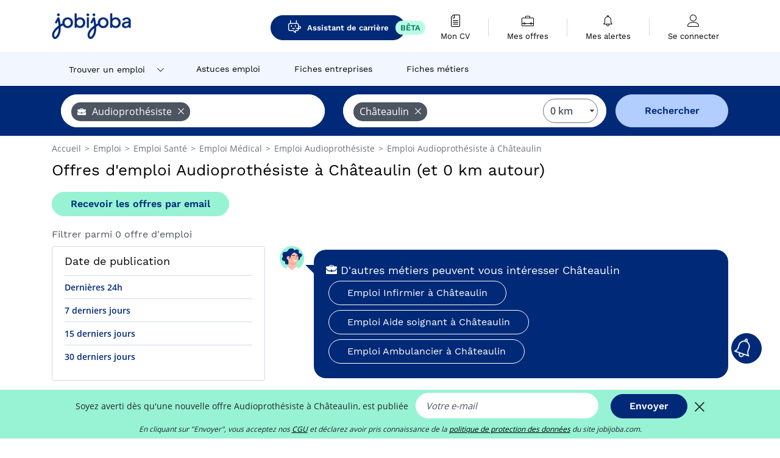

--- FILE ---
content_type: text/css
request_url: https://www.jobijoba.com/build/8298.9407c636.css
body_size: 11294
content:
.bootstrap-tagsinput .tag [data-role=remove]{cursor:pointer;margin-left:8px}.bootstrap-tagsinput .tag [data-role=remove]:after{content:"x";padding:0 2px}

/*! jQuery UI - v1.12.1 - 2019-07-28
* http://jqueryui.com
* Includes: draggable.css, core.css, resizable.css, selectable.css, sortable.css, accordion.css, autocomplete.css, menu.css, button.css, controlgroup.css, checkboxradio.css, datepicker.css, dialog.css, progressbar.css, selectmenu.css, slider.css, spinner.css, tabs.css, tooltip.css, theme.css
* To view and modify this theme, visit http://jqueryui.com/themeroller/?scope=&folderName=base&cornerRadiusShadow=8px&offsetLeftShadow=0px&offsetTopShadow=0px&thicknessShadow=5px&opacityShadow=30&bgImgOpacityShadow=0&bgTextureShadow=flat&bgColorShadow=666666&opacityOverlay=30&bgImgOpacityOverlay=0&bgTextureOverlay=flat&bgColorOverlay=aaaaaa&iconColorError=cc0000&fcError=5f3f3f&borderColorError=f1a899&bgTextureError=flat&bgColorError=fddfdf&iconColorHighlight=777620&fcHighlight=777620&borderColorHighlight=dad55e&bgTextureHighlight=flat&bgColorHighlight=fffa90&iconColorActive=ffffff&fcActive=ffffff&borderColorActive=003eff&bgTextureActive=flat&bgColorActive=007fff&iconColorHover=555555&fcHover=2b2b2b&borderColorHover=cccccc&bgTextureHover=flat&bgColorHover=ededed&iconColorDefault=777777&fcDefault=454545&borderColorDefault=c5c5c5&bgTextureDefault=flat&bgColorDefault=f6f6f6&iconColorContent=444444&fcContent=333333&borderColorContent=dddddd&bgTextureContent=flat&bgColorContent=ffffff&iconColorHeader=444444&fcHeader=333333&borderColorHeader=dddddd&bgTextureHeader=flat&bgColorHeader=e9e9e9&cornerRadius=3px&fwDefault=normal&fsDefault=1em&ffDefault=Arial%2CHelvetica%2Csans-serif
* Copyright jQuery Foundation and other contributors; Licensed MIT */.ui-draggable-handle{-ms-touch-action:none;touch-action:none}.ui-helper-hidden{display:none}.ui-helper-hidden-accessible{border:0;clip:rect(0 0 0 0);height:1px;margin:-1px;overflow:hidden;padding:0;position:absolute;width:1px}.ui-helper-reset{border:0;font-size:100%;line-height:1.3;list-style:none;margin:0;outline:0;padding:0;text-decoration:none}.ui-helper-clearfix:after,.ui-helper-clearfix:before{border-collapse:collapse;content:"";display:table}.ui-helper-clearfix:after{clear:both}.ui-helper-zfix{filter:Alpha(Opacity=0);height:100%;left:0;opacity:0;position:absolute;top:0;width:100%}.ui-front{z-index:100}.ui-state-disabled{cursor:default!important;pointer-events:none}.ui-icon{background-repeat:no-repeat;display:inline-block;margin-top:-.25em;overflow:hidden;position:relative;text-indent:-99999px;vertical-align:middle}.ui-widget-icon-block{display:block;left:50%;margin-left:-8px}.ui-widget-overlay{height:100%;left:0;position:fixed;top:0;width:100%}.ui-resizable{position:relative}.ui-resizable-handle{display:block;font-size:.1px;position:absolute;-ms-touch-action:none;touch-action:none}.ui-resizable-autohide .ui-resizable-handle,.ui-resizable-disabled .ui-resizable-handle{display:none}.ui-resizable-n{cursor:n-resize;height:7px;left:0;top:-5px;width:100%}.ui-resizable-s{bottom:-5px;cursor:s-resize;height:7px;left:0;width:100%}.ui-resizable-e{cursor:e-resize;height:100%;right:-5px;top:0;width:7px}.ui-resizable-w{cursor:w-resize;height:100%;left:-5px;top:0;width:7px}.ui-resizable-se{bottom:1px;cursor:se-resize;height:12px;right:1px;width:12px}.ui-resizable-sw{bottom:-5px;cursor:sw-resize;height:9px;left:-5px;width:9px}.ui-resizable-nw{cursor:nw-resize;height:9px;left:-5px;top:-5px;width:9px}.ui-resizable-ne{cursor:ne-resize;height:9px;right:-5px;top:-5px;width:9px}.ui-selectable{-ms-touch-action:none;touch-action:none}.ui-selectable-helper{border:1px dotted #000;position:absolute;z-index:100}.ui-sortable-handle{-ms-touch-action:none;touch-action:none}.ui-accordion .ui-accordion-header{cursor:pointer;display:block;font-size:100%;margin:2px 0 0;padding:.5em .5em .5em .7em;position:relative}.ui-accordion .ui-accordion-content{border-top:0;overflow:auto;padding:1em 2.2em}.ui-autocomplete{cursor:default;left:0;position:absolute;top:0}.ui-menu{display:block;list-style:none;margin:0;outline:0;padding:0}.ui-menu .ui-menu{position:absolute}.ui-menu .ui-menu-item{cursor:pointer;list-style-image:url([data-uri]);margin:0}.ui-menu .ui-menu-item-wrapper{padding:3px 1em 3px .4em;position:relative}.ui-menu .ui-menu-divider{border-width:1px 0 0;font-size:0;height:0;line-height:0;margin:5px 0}.ui-menu .ui-state-active,.ui-menu .ui-state-focus{margin:-1px}.ui-menu-icons{position:relative}.ui-menu-icons .ui-menu-item-wrapper{padding-left:2em}.ui-menu .ui-icon{bottom:0;left:.2em;margin:auto 0;position:absolute;top:0}.ui-menu .ui-menu-icon{left:auto;right:0}.ui-button{cursor:pointer;display:inline-block;line-height:normal;margin-right:.1em;overflow:visible;padding:.4em 1em;position:relative;text-align:center;-webkit-user-select:none;-moz-user-select:none;-ms-user-select:none;user-select:none;vertical-align:middle}.ui-button,.ui-button:active,.ui-button:hover,.ui-button:link,.ui-button:visited{text-decoration:none}.ui-button-icon-only{box-sizing:border-box;text-indent:-9999px;white-space:nowrap;width:2em}input.ui-button.ui-button-icon-only{text-indent:0}.ui-button-icon-only .ui-icon{left:50%;margin-left:-8px;margin-top:-8px;position:absolute;top:50%}.ui-button.ui-icon-notext .ui-icon{height:2.1em;padding:0;text-indent:-9999px;white-space:nowrap;width:2.1em}input.ui-button.ui-icon-notext .ui-icon{height:auto;padding:.4em 1em;text-indent:0;white-space:normal;width:auto}button.ui-button::-moz-focus-inner,input.ui-button::-moz-focus-inner{border:0;padding:0}.ui-controlgroup{display:inline-block;vertical-align:middle}.ui-controlgroup>.ui-controlgroup-item{float:left;margin-left:0;margin-right:0}.ui-controlgroup>.ui-controlgroup-item.ui-visual-focus,.ui-controlgroup>.ui-controlgroup-item:focus{z-index:9999}.ui-controlgroup-vertical>.ui-controlgroup-item{display:block;float:none;margin-bottom:0;margin-top:0;text-align:left;width:100%}.ui-controlgroup-vertical .ui-controlgroup-item{box-sizing:border-box}.ui-controlgroup .ui-controlgroup-label{padding:.4em 1em}.ui-controlgroup .ui-controlgroup-label span{font-size:80%}.ui-controlgroup-horizontal .ui-controlgroup-label+.ui-controlgroup-item{border-left:none}.ui-controlgroup-vertical .ui-controlgroup-label+.ui-controlgroup-item{border-top:none}.ui-controlgroup-horizontal .ui-controlgroup-label.ui-widget-content{border-right:none}.ui-controlgroup-vertical .ui-controlgroup-label.ui-widget-content{border-bottom:none}.ui-controlgroup-vertical .ui-spinner-input{width:75%;width:calc(100% - 2.4em)}.ui-controlgroup-vertical .ui-spinner .ui-spinner-up{border-top-style:solid}.ui-checkboxradio-label .ui-icon-background{border:none;border-radius:.12em;box-shadow:inset 1px 1px 1px #ccc}.ui-checkboxradio-radio-label .ui-icon-background{border:none;border-radius:1em;height:16px;overflow:visible;width:16px}.ui-checkboxradio-radio-label.ui-checkboxradio-checked .ui-icon,.ui-checkboxradio-radio-label.ui-checkboxradio-checked:hover .ui-icon{background-image:none;border-style:solid;border-width:4px;height:8px;width:8px}.ui-checkboxradio-disabled{pointer-events:none}.ui-datepicker{display:none;padding:.2em .2em 0;width:17em}.ui-datepicker .ui-datepicker-header{padding:.2em 0;position:relative}.ui-datepicker .ui-datepicker-next,.ui-datepicker .ui-datepicker-prev{height:1.8em;position:absolute;top:2px;width:1.8em}.ui-datepicker .ui-datepicker-next-hover,.ui-datepicker .ui-datepicker-prev-hover{top:1px}.ui-datepicker .ui-datepicker-prev{left:2px}.ui-datepicker .ui-datepicker-next{right:2px}.ui-datepicker .ui-datepicker-prev-hover{left:1px}.ui-datepicker .ui-datepicker-next-hover{right:1px}.ui-datepicker .ui-datepicker-next span,.ui-datepicker .ui-datepicker-prev span{display:block;left:50%;margin-left:-8px;margin-top:-8px;position:absolute;top:50%}.ui-datepicker .ui-datepicker-title{line-height:1.8em;margin:0 2.3em;text-align:center}.ui-datepicker .ui-datepicker-title select{font-size:1em;margin:1px 0}.ui-datepicker select.ui-datepicker-month,.ui-datepicker select.ui-datepicker-year{width:45%}.ui-datepicker table{border-collapse:collapse;font-size:.9em;margin:0 0 .4em;width:100%}.ui-datepicker th{border:0;font-weight:700;padding:.7em .3em;text-align:center}.ui-datepicker td{border:0;padding:1px}.ui-datepicker td a,.ui-datepicker td span{display:block;padding:.2em;text-align:right;text-decoration:none}.ui-datepicker .ui-datepicker-buttonpane{background-image:none;border-bottom:0;border-left:0;border-right:0;margin:.7em 0 0;padding:0 .2em}.ui-datepicker .ui-datepicker-buttonpane button{cursor:pointer;float:right;margin:.5em .2em .4em;overflow:visible;padding:.2em .6em .3em;width:auto}.ui-datepicker .ui-datepicker-buttonpane button.ui-datepicker-current{float:left}.ui-datepicker.ui-datepicker-multi{width:auto}.ui-datepicker-multi .ui-datepicker-group{float:left}.ui-datepicker-multi .ui-datepicker-group table{margin:0 auto .4em;width:95%}.ui-datepicker-multi-2 .ui-datepicker-group{width:50%}.ui-datepicker-multi-3 .ui-datepicker-group{width:33.3%}.ui-datepicker-multi-4 .ui-datepicker-group{width:25%}.ui-datepicker-multi .ui-datepicker-group-last .ui-datepicker-header,.ui-datepicker-multi .ui-datepicker-group-middle .ui-datepicker-header{border-left-width:0}.ui-datepicker-multi .ui-datepicker-buttonpane{clear:left}.ui-datepicker-row-break{clear:both;font-size:0;width:100%}.ui-datepicker-rtl{direction:rtl}.ui-datepicker-rtl .ui-datepicker-prev{left:auto;right:2px}.ui-datepicker-rtl .ui-datepicker-next{left:2px;right:auto}.ui-datepicker-rtl .ui-datepicker-prev:hover{left:auto;right:1px}.ui-datepicker-rtl .ui-datepicker-next:hover{left:1px;right:auto}.ui-datepicker-rtl .ui-datepicker-buttonpane{clear:right}.ui-datepicker-rtl .ui-datepicker-buttonpane button{float:left}.ui-datepicker-rtl .ui-datepicker-buttonpane button.ui-datepicker-current,.ui-datepicker-rtl .ui-datepicker-group{float:right}.ui-datepicker-rtl .ui-datepicker-group-last .ui-datepicker-header,.ui-datepicker-rtl .ui-datepicker-group-middle .ui-datepicker-header{border-left-width:1px;border-right-width:0}.ui-datepicker .ui-icon{background-repeat:no-repeat;display:block;left:.5em;overflow:hidden;text-indent:-99999px;top:.3em}.ui-dialog{left:0;outline:0;padding:.2em;position:absolute;top:0}.ui-dialog .ui-dialog-titlebar{padding:.4em 1em;position:relative}.ui-dialog .ui-dialog-title{float:left;margin:.1em 0;overflow:hidden;text-overflow:ellipsis;white-space:nowrap;width:90%}.ui-dialog .ui-dialog-titlebar-close{height:20px;margin:-10px 0 0;padding:1px;position:absolute;right:.3em;top:50%;width:20px}.ui-dialog .ui-dialog-content{background:none;border:0;overflow:auto;padding:.5em 1em;position:relative}.ui-dialog .ui-dialog-buttonpane{background-image:none;border-width:1px 0 0;margin-top:.5em;padding:.3em 1em .5em .4em;text-align:left}.ui-dialog .ui-dialog-buttonpane .ui-dialog-buttonset{float:right}.ui-dialog .ui-dialog-buttonpane button{cursor:pointer;margin:.5em .4em .5em 0}.ui-dialog .ui-resizable-n{height:2px;top:0}.ui-dialog .ui-resizable-e{right:0;width:2px}.ui-dialog .ui-resizable-s{bottom:0;height:2px}.ui-dialog .ui-resizable-w{left:0;width:2px}.ui-dialog .ui-resizable-ne,.ui-dialog .ui-resizable-nw,.ui-dialog .ui-resizable-se,.ui-dialog .ui-resizable-sw{height:7px;width:7px}.ui-dialog .ui-resizable-se{bottom:0;right:0}.ui-dialog .ui-resizable-sw{bottom:0;left:0}.ui-dialog .ui-resizable-ne{right:0;top:0}.ui-dialog .ui-resizable-nw{left:0;top:0}.ui-draggable .ui-dialog-titlebar{cursor:move}.ui-progressbar{height:2em;overflow:hidden;text-align:left}.ui-progressbar .ui-progressbar-value{height:100%;margin:-1px}.ui-progressbar .ui-progressbar-overlay{background:url([data-uri]);filter:alpha(opacity=25);height:100%;opacity:.25}.ui-progressbar-indeterminate .ui-progressbar-value{background-image:none}.ui-selectmenu-menu{display:none;left:0;margin:0;padding:0;position:absolute;top:0}.ui-selectmenu-menu .ui-menu{overflow:auto;overflow-x:hidden;padding-bottom:1px}.ui-selectmenu-menu .ui-menu .ui-selectmenu-optgroup{border:0;font-size:1em;font-weight:700;height:auto;line-height:1.5;margin:.5em 0 0;padding:2px .4em}.ui-selectmenu-open{display:block}.ui-selectmenu-text{display:block;margin-right:20px;overflow:hidden;text-overflow:ellipsis}.ui-selectmenu-button.ui-button{text-align:left;white-space:nowrap;width:14em}.ui-selectmenu-icon.ui-icon{float:right;margin-top:0}.ui-slider{position:relative;text-align:left}.ui-slider .ui-slider-handle{cursor:default;height:1.2em;position:absolute;-ms-touch-action:none;touch-action:none;width:1.2em;z-index:2}.ui-slider .ui-slider-range{background-position:0 0;border:0;display:block;font-size:.7em;position:absolute;z-index:1}.ui-slider.ui-state-disabled .ui-slider-handle,.ui-slider.ui-state-disabled .ui-slider-range{filter:inherit}.ui-slider-horizontal{height:.8em}.ui-slider-horizontal .ui-slider-handle{margin-left:-.6em;top:-.3em}.ui-slider-horizontal .ui-slider-range{height:100%;top:0}.ui-slider-horizontal .ui-slider-range-min{left:0}.ui-slider-horizontal .ui-slider-range-max{right:0}.ui-slider-vertical{height:100px;width:.8em}.ui-slider-vertical .ui-slider-handle{left:-.3em;margin-bottom:-.6em;margin-left:0}.ui-slider-vertical .ui-slider-range{left:0;width:100%}.ui-slider-vertical .ui-slider-range-min{bottom:0}.ui-slider-vertical .ui-slider-range-max{top:0}.ui-spinner{display:inline-block;overflow:hidden;padding:0;position:relative;vertical-align:middle}.ui-spinner-input{background:none;border:none;color:inherit;margin:.2em 2em .2em .4em;padding:.222em 0;vertical-align:middle}.ui-spinner-button{cursor:default;display:block;font-size:.5em;height:50%;margin:0;overflow:hidden;padding:0;position:absolute;right:0;text-align:center;width:1.6em}.ui-spinner a.ui-spinner-button{border-bottom-style:none;border-right-style:none;border-top-style:none}.ui-spinner-up{top:0}.ui-spinner-down{bottom:0}.ui-tabs{padding:.2em;position:relative}.ui-tabs .ui-tabs-nav{margin:0;padding:.2em .2em 0}.ui-tabs .ui-tabs-nav li{border-bottom-width:0;float:left;list-style:none;margin:1px .2em 0 0;padding:0;position:relative;top:0;white-space:nowrap}.ui-tabs .ui-tabs-nav .ui-tabs-anchor{float:left;padding:.5em 1em;text-decoration:none}.ui-tabs .ui-tabs-nav li.ui-tabs-active{margin-bottom:-1px;padding-bottom:1px}.ui-tabs .ui-tabs-nav li.ui-state-disabled .ui-tabs-anchor,.ui-tabs .ui-tabs-nav li.ui-tabs-active .ui-tabs-anchor,.ui-tabs .ui-tabs-nav li.ui-tabs-loading .ui-tabs-anchor{cursor:text}.ui-tabs-collapsible .ui-tabs-nav li.ui-tabs-active .ui-tabs-anchor{cursor:pointer}.ui-tabs .ui-tabs-panel{background:none;border-width:0;display:block;padding:1em 1.4em}.ui-tooltip{max-width:300px;padding:8px;position:absolute;z-index:9999}body .ui-tooltip{border-width:2px}.ui-widget{font-family:Arial,Helvetica,sans-serif}.ui-widget,.ui-widget .ui-widget{font-size:1em}.ui-widget button,.ui-widget input,.ui-widget select,.ui-widget textarea{font-family:Arial,Helvetica,sans-serif;font-size:1em}.ui-widget.ui-widget-content{border:1px solid #c5c5c5}.ui-widget-content{background:#fff;border:1px solid #ddd;color:#333}.ui-widget-content a{color:#333}.ui-widget-header{background:#e9e9e9;border:1px solid #ddd;color:#333;font-weight:700}.ui-widget-header a{color:#333}.ui-button,.ui-state-default,.ui-widget-content .ui-state-default,.ui-widget-header .ui-state-default,html .ui-button.ui-state-disabled:active,html .ui-button.ui-state-disabled:hover{background:#f6f6f6;border:1px solid #c5c5c5;color:#454545;font-weight:400}.ui-button,.ui-state-default a,.ui-state-default a:link,.ui-state-default a:visited,a.ui-button,a:link.ui-button,a:visited.ui-button{color:#454545;text-decoration:none}.ui-button:focus,.ui-button:hover,.ui-state-focus,.ui-state-hover,.ui-widget-content .ui-state-focus,.ui-widget-content .ui-state-hover,.ui-widget-header .ui-state-focus,.ui-widget-header .ui-state-hover{background:#ededed;border:1px solid #ccc;color:#2b2b2b;font-weight:400}.ui-state-focus a,.ui-state-focus a:hover,.ui-state-focus a:link,.ui-state-focus a:visited,.ui-state-hover a,.ui-state-hover a:hover,.ui-state-hover a:link,.ui-state-hover a:visited,a.ui-button:focus,a.ui-button:hover{color:#2b2b2b;text-decoration:none}.ui-visual-focus{box-shadow:0 0 3px 1px #5e9ed6}.ui-button.ui-state-active:hover,.ui-button:active,.ui-state-active,.ui-widget-content .ui-state-active,.ui-widget-header .ui-state-active,a.ui-button:active{background:#007fff;border:1px solid #003eff;color:#fff;font-weight:400}.ui-icon-background,.ui-state-active .ui-icon-background{background-color:#fff;border:#003eff}.ui-state-active a,.ui-state-active a:link,.ui-state-active a:visited{color:#fff;text-decoration:none}.ui-state-highlight,.ui-widget-content .ui-state-highlight,.ui-widget-header .ui-state-highlight{background:#fffa90;border:1px solid #dad55e;color:#777620}.ui-state-checked{background:#fffa90;border:1px solid #dad55e}.ui-state-highlight a,.ui-widget-content .ui-state-highlight a,.ui-widget-header .ui-state-highlight a{color:#777620}.ui-state-error,.ui-widget-content .ui-state-error,.ui-widget-header .ui-state-error{background:#fddfdf;border:1px solid #f1a899;color:#5f3f3f}.ui-state-error a,.ui-state-error-text,.ui-widget-content .ui-state-error a,.ui-widget-content .ui-state-error-text,.ui-widget-header .ui-state-error a,.ui-widget-header .ui-state-error-text{color:#5f3f3f}.ui-priority-primary,.ui-widget-content .ui-priority-primary,.ui-widget-header .ui-priority-primary{font-weight:700}.ui-priority-secondary,.ui-widget-content .ui-priority-secondary,.ui-widget-header .ui-priority-secondary{filter:Alpha(Opacity=70);font-weight:400;opacity:.7}.ui-state-disabled,.ui-widget-content .ui-state-disabled,.ui-widget-header .ui-state-disabled{background-image:none;filter:Alpha(Opacity=35);opacity:.35}.ui-state-disabled .ui-icon{filter:Alpha(Opacity=35)}.ui-icon{height:16px;width:16px}.ui-icon,.ui-widget-content .ui-icon,.ui-widget-header .ui-icon{background-image:url(/build/images/ui-icons_444444_256x240.3580b1fa.png)}.ui-button:focus .ui-icon,.ui-button:hover .ui-icon,.ui-state-focus .ui-icon,.ui-state-hover .ui-icon{background-image:url(/build/images/ui-icons_555555_256x240.c58c5719.png)}.ui-button:active .ui-icon,.ui-state-active .ui-icon{background-image:url(/build/images/ui-icons_ffffff_256x240.df59c902.png)}.ui-button .ui-state-highlight.ui-icon,.ui-state-highlight .ui-icon{background-image:url(/build/images/ui-icons_777620_256x240.e73f5131.png)}.ui-state-error .ui-icon,.ui-state-error-text .ui-icon{background-image:url(/build/images/ui-icons_cc0000_256x240.bb549ea9.png)}.ui-button .ui-icon{background-image:url(/build/images/ui-icons_777777_256x240.f0ad30c8.png)}.ui-icon-blank{background-position:16px 16px}.ui-icon-caret-1-n{background-position:0 0}.ui-icon-caret-1-ne{background-position:-16px 0}.ui-icon-caret-1-e{background-position:-32px 0}.ui-icon-caret-1-se{background-position:-48px 0}.ui-icon-caret-1-s{background-position:-65px 0}.ui-icon-caret-1-sw{background-position:-80px 0}.ui-icon-caret-1-w{background-position:-96px 0}.ui-icon-caret-1-nw{background-position:-112px 0}.ui-icon-caret-2-n-s{background-position:-128px 0}.ui-icon-caret-2-e-w{background-position:-144px 0}.ui-icon-triangle-1-n{background-position:0 -16px}.ui-icon-triangle-1-ne{background-position:-16px -16px}.ui-icon-triangle-1-e{background-position:-32px -16px}.ui-icon-triangle-1-se{background-position:-48px -16px}.ui-icon-triangle-1-s{background-position:-65px -16px}.ui-icon-triangle-1-sw{background-position:-80px -16px}.ui-icon-triangle-1-w{background-position:-96px -16px}.ui-icon-triangle-1-nw{background-position:-112px -16px}.ui-icon-triangle-2-n-s{background-position:-128px -16px}.ui-icon-triangle-2-e-w{background-position:-144px -16px}.ui-icon-arrow-1-n{background-position:0 -32px}.ui-icon-arrow-1-ne{background-position:-16px -32px}.ui-icon-arrow-1-e{background-position:-32px -32px}.ui-icon-arrow-1-se{background-position:-48px -32px}.ui-icon-arrow-1-s{background-position:-65px -32px}.ui-icon-arrow-1-sw{background-position:-80px -32px}.ui-icon-arrow-1-w{background-position:-96px -32px}.ui-icon-arrow-1-nw{background-position:-112px -32px}.ui-icon-arrow-2-n-s{background-position:-128px -32px}.ui-icon-arrow-2-ne-sw{background-position:-144px -32px}.ui-icon-arrow-2-e-w{background-position:-160px -32px}.ui-icon-arrow-2-se-nw{background-position:-176px -32px}.ui-icon-arrowstop-1-n{background-position:-192px -32px}.ui-icon-arrowstop-1-e{background-position:-208px -32px}.ui-icon-arrowstop-1-s{background-position:-224px -32px}.ui-icon-arrowstop-1-w{background-position:-240px -32px}.ui-icon-arrowthick-1-n{background-position:1px -48px}.ui-icon-arrowthick-1-ne{background-position:-16px -48px}.ui-icon-arrowthick-1-e{background-position:-32px -48px}.ui-icon-arrowthick-1-se{background-position:-48px -48px}.ui-icon-arrowthick-1-s{background-position:-64px -48px}.ui-icon-arrowthick-1-sw{background-position:-80px -48px}.ui-icon-arrowthick-1-w{background-position:-96px -48px}.ui-icon-arrowthick-1-nw{background-position:-112px -48px}.ui-icon-arrowthick-2-n-s{background-position:-128px -48px}.ui-icon-arrowthick-2-ne-sw{background-position:-144px -48px}.ui-icon-arrowthick-2-e-w{background-position:-160px -48px}.ui-icon-arrowthick-2-se-nw{background-position:-176px -48px}.ui-icon-arrowthickstop-1-n{background-position:-192px -48px}.ui-icon-arrowthickstop-1-e{background-position:-208px -48px}.ui-icon-arrowthickstop-1-s{background-position:-224px -48px}.ui-icon-arrowthickstop-1-w{background-position:-240px -48px}.ui-icon-arrowreturnthick-1-w{background-position:0 -64px}.ui-icon-arrowreturnthick-1-n{background-position:-16px -64px}.ui-icon-arrowreturnthick-1-e{background-position:-32px -64px}.ui-icon-arrowreturnthick-1-s{background-position:-48px -64px}.ui-icon-arrowreturn-1-w{background-position:-64px -64px}.ui-icon-arrowreturn-1-n{background-position:-80px -64px}.ui-icon-arrowreturn-1-e{background-position:-96px -64px}.ui-icon-arrowreturn-1-s{background-position:-112px -64px}.ui-icon-arrowrefresh-1-w{background-position:-128px -64px}.ui-icon-arrowrefresh-1-n{background-position:-144px -64px}.ui-icon-arrowrefresh-1-e{background-position:-160px -64px}.ui-icon-arrowrefresh-1-s{background-position:-176px -64px}.ui-icon-arrow-4{background-position:0 -80px}.ui-icon-arrow-4-diag{background-position:-16px -80px}.ui-icon-extlink{background-position:-32px -80px}.ui-icon-newwin{background-position:-48px -80px}.ui-icon-refresh{background-position:-64px -80px}.ui-icon-shuffle{background-position:-80px -80px}.ui-icon-transfer-e-w{background-position:-96px -80px}.ui-icon-transferthick-e-w{background-position:-112px -80px}.ui-icon-folder-collapsed{background-position:0 -96px}.ui-icon-folder-open{background-position:-16px -96px}.ui-icon-document{background-position:-32px -96px}.ui-icon-document-b{background-position:-48px -96px}.ui-icon-note{background-position:-64px -96px}.ui-icon-mail-closed{background-position:-80px -96px}.ui-icon-mail-open{background-position:-96px -96px}.ui-icon-suitcase{background-position:-112px -96px}.ui-icon-comment{background-position:-128px -96px}.ui-icon-person{background-position:-144px -96px}.ui-icon-print{background-position:-160px -96px}.ui-icon-trash{background-position:-176px -96px}.ui-icon-locked{background-position:-192px -96px}.ui-icon-unlocked{background-position:-208px -96px}.ui-icon-bookmark{background-position:-224px -96px}.ui-icon-tag{background-position:-240px -96px}.ui-icon-home{background-position:0 -112px}.ui-icon-flag{background-position:-16px -112px}.ui-icon-calendar{background-position:-32px -112px}.ui-icon-cart{background-position:-48px -112px}.ui-icon-pencil{background-position:-64px -112px}.ui-icon-clock{background-position:-80px -112px}.ui-icon-disk{background-position:-96px -112px}.ui-icon-calculator{background-position:-112px -112px}.ui-icon-zoomin{background-position:-128px -112px}.ui-icon-zoomout{background-position:-144px -112px}.ui-icon-search{background-position:-160px -112px}.ui-icon-wrench{background-position:-176px -112px}.ui-icon-gear{background-position:-192px -112px}.ui-icon-heart{background-position:-208px -112px}.ui-icon-star{background-position:-224px -112px}.ui-icon-link{background-position:-240px -112px}.ui-icon-cancel{background-position:0 -128px}.ui-icon-plus{background-position:-16px -128px}.ui-icon-plusthick{background-position:-32px -128px}.ui-icon-minus{background-position:-48px -128px}.ui-icon-minusthick{background-position:-64px -128px}.ui-icon-close{background-position:-80px -128px}.ui-icon-closethick{background-position:-96px -128px}.ui-icon-key{background-position:-112px -128px}.ui-icon-lightbulb{background-position:-128px -128px}.ui-icon-scissors{background-position:-144px -128px}.ui-icon-clipboard{background-position:-160px -128px}.ui-icon-copy{background-position:-176px -128px}.ui-icon-contact{background-position:-192px -128px}.ui-icon-image{background-position:-208px -128px}.ui-icon-video{background-position:-224px -128px}.ui-icon-script{background-position:-240px -128px}.ui-icon-alert{background-position:0 -144px}.ui-icon-info{background-position:-16px -144px}.ui-icon-notice{background-position:-32px -144px}.ui-icon-help{background-position:-48px -144px}.ui-icon-check{background-position:-64px -144px}.ui-icon-bullet{background-position:-80px -144px}.ui-icon-radio-on{background-position:-96px -144px}.ui-icon-radio-off{background-position:-112px -144px}.ui-icon-pin-w{background-position:-128px -144px}.ui-icon-pin-s{background-position:-144px -144px}.ui-icon-play{background-position:0 -160px}.ui-icon-pause{background-position:-16px -160px}.ui-icon-seek-next{background-position:-32px -160px}.ui-icon-seek-prev{background-position:-48px -160px}.ui-icon-seek-end{background-position:-64px -160px}.ui-icon-seek-first,.ui-icon-seek-start{background-position:-80px -160px}.ui-icon-stop{background-position:-96px -160px}.ui-icon-eject{background-position:-112px -160px}.ui-icon-volume-off{background-position:-128px -160px}.ui-icon-volume-on{background-position:-144px -160px}.ui-icon-power{background-position:0 -176px}.ui-icon-signal-diag{background-position:-16px -176px}.ui-icon-signal{background-position:-32px -176px}.ui-icon-battery-0{background-position:-48px -176px}.ui-icon-battery-1{background-position:-64px -176px}.ui-icon-battery-2{background-position:-80px -176px}.ui-icon-battery-3{background-position:-96px -176px}.ui-icon-circle-plus{background-position:0 -192px}.ui-icon-circle-minus{background-position:-16px -192px}.ui-icon-circle-close{background-position:-32px -192px}.ui-icon-circle-triangle-e{background-position:-48px -192px}.ui-icon-circle-triangle-s{background-position:-64px -192px}.ui-icon-circle-triangle-w{background-position:-80px -192px}.ui-icon-circle-triangle-n{background-position:-96px -192px}.ui-icon-circle-arrow-e{background-position:-112px -192px}.ui-icon-circle-arrow-s{background-position:-128px -192px}.ui-icon-circle-arrow-w{background-position:-144px -192px}.ui-icon-circle-arrow-n{background-position:-160px -192px}.ui-icon-circle-zoomin{background-position:-176px -192px}.ui-icon-circle-zoomout{background-position:-192px -192px}.ui-icon-circle-check{background-position:-208px -192px}.ui-icon-circlesmall-plus{background-position:0 -208px}.ui-icon-circlesmall-minus{background-position:-16px -208px}.ui-icon-circlesmall-close{background-position:-32px -208px}.ui-icon-squaresmall-plus{background-position:-48px -208px}.ui-icon-squaresmall-minus{background-position:-64px -208px}.ui-icon-squaresmall-close{background-position:-80px -208px}.ui-icon-grip-dotted-vertical{background-position:0 -224px}.ui-icon-grip-dotted-horizontal{background-position:-16px -224px}.ui-icon-grip-solid-vertical{background-position:-32px -224px}.ui-icon-grip-solid-horizontal{background-position:-48px -224px}.ui-icon-gripsmall-diagonal-se{background-position:-64px -224px}.ui-icon-grip-diagonal-se{background-position:-80px -224px}.ui-corner-all,.ui-corner-left,.ui-corner-tl,.ui-corner-top{border-top-left-radius:3px}.ui-corner-all,.ui-corner-right,.ui-corner-top,.ui-corner-tr{border-top-right-radius:3px}.ui-corner-all,.ui-corner-bl,.ui-corner-bottom,.ui-corner-left{border-bottom-left-radius:3px}.ui-corner-all,.ui-corner-bottom,.ui-corner-br,.ui-corner-right{border-bottom-right-radius:3px}.ui-widget-overlay{background:#aaa;filter:Alpha(Opacity=30);opacity:.3}.ui-widget-shadow{-webkit-box-shadow:0 0 5px #666;box-shadow:0 0 5px #666}.no-scroll{height:100%;overflow:hidden;position:relative}.header-navbar-offline{box-shadow:0 2px 6px 2px hsla(0,0%,57%,.2)}.header-navbar{background-color:#fff;height:85px}.header-navbar .navbar-container{font-family:work-sans,Arial,sans-serif;height:85px}.header-navbar .navbar-container .navbar-brand{height:85px}.header-navbar .navbar-container .navbar-brand .navbar-logo{height:42px;width:auto}.header-navbar .navbar-container .navbar-links{height:85px;padding-right:15px}.header-navbar .navbar-container .navbar-links .navbar-link-gpt-search,.header-navbar .navbar-container .navbar-links .navbar-link-resume{font-size:13px!important;margin-right:58px;margin-top:6px;padding:7px 26px 8px}.header-navbar .navbar-container .navbar-links .navbar-link-gpt-search .icon-gpt-search:before,.header-navbar .navbar-container .navbar-links .navbar-link-resume .icon-gpt-search:before{font-size:24px;padding-right:10px}.header-navbar .navbar-container .navbar-links .navbar-link-gpt-search{display:inline-flex;position:relative}@media (max-width:991.98px){.header-navbar .navbar-container .navbar-links .navbar-link-gpt-search{background:#fff;border:0;color:#000!important;font-family:work-sans,Arial,sans-serif;font-size:16px!important;font-weight:500;margin-top:0;padding:0 0 15px}.header-navbar .navbar-container .navbar-links .navbar-link-gpt-search .icon-gpt-search{color:#002977;font-size:20px;margin-left:0;margin-right:8px}.header-navbar .navbar-container .navbar-links .navbar-link-gpt-search .icon-gpt-search:before{font-size:27px;padding-right:10px}}.header-navbar .navbar-container .navbar-links .navbar-link-gpt-search .button-beta{background:#bafde7;border-radius:15px;color:#067c55;font-weight:600;padding:2px 8px;position:absolute;right:-34px;top:8px}@media (max-width:991.98px){.header-navbar .navbar-container .navbar-links .navbar-link-gpt-search .button-beta{right:-65px;top:0}}.header-navbar .navbar-container .navbar-links .navbar-link-resume{display:none}.header-navbar .navbar-container .navbar-links .navbar-link-gpt-search,.header-navbar .navbar-container .navbar-links .navbar-link-resume{order:1}.header-navbar .navbar-container .navbar-links .navbar-links-group{order:0}@media (min-width:992px){.header-navbar .navbar-container .navbar-links .navbar-links-group{height:100%}}.header-navbar .navbar-container .navbar-links .navbar-links-group .navbar-link{color:#000;cursor:pointer;font-family:work-sans,Arial,sans-serif;margin-top:8px;text-align:center}@media (min-width:992px){.header-navbar .navbar-container .navbar-links .navbar-links-group .navbar-link{justify-content:center}}.header-navbar .navbar-container .navbar-links .navbar-links-group .navbar-link:hover{text-decoration:none}.header-navbar .navbar-container .navbar-links .navbar-links-group .navbar-link.active{position:relative}.header-navbar .navbar-container .navbar-links .navbar-links-group .navbar-link.active .navbar-link-icon:before,.header-navbar .navbar-container .navbar-links .navbar-links-group .navbar-link.active .navbar-link-label{color:#002977}@media (min-width:992px){.header-navbar .navbar-container .navbar-links .navbar-links-group .navbar-link.active .border-active{border:2px solid #002977;border-radius:5px 5px 0 0;bottom:0;position:absolute;width:100%}}.header-navbar .navbar-container .navbar-links .navbar-links-group .navbar-link .navbar-link-icon{font-size:20px}.header-navbar .navbar-container .navbar-links .navbar-links-group .navbar-link .navbar-link-label{font-size:13px;margin-top:6px}.header-navbar .navbar-container .navbar-links .navbar-links-group .navbar-link-separator{border-right:1px solid #d1d9ed;display:block;height:30px;margin:30px 30px 0;position:relative;width:1px}.header-subnavbar{align-items:center;background-color:#f2f6ff;display:flex;min-height:56px}.header-subnavbar.hidden{visibility:hidden}.header-subnavbar .subnavbar{width:100%}.header-subnavbar .subnavbar .subnavbar-links-group{height:56px;width:100%}.header-subnavbar .subnavbar .subnavbar-links-group .subnavbar-link{color:#000;font-family:work-sans,Arial,sans-serif;font-size:14px;text-decoration:none}.header-subnavbar .subnavbar .subnavbar-links-group .subnavbar-link-job{height:58px}.header-subnavbar .subnavbar .subnavbar-links-group .subnavbar-link-job .subnavbar-link-job-icon{font-size:11px;padding-left:8px;text-align:center}.header-subnavbar .subnavbar .subnavbar-links-group .subnavbar-link-job .subnavbar-link-job-icon:before{color:#002977}.header-subnavbar .subnavbar .subnavbar-links-group .dropdown-button{position:relative}.header-subnavbar .subnavbar .subnavbar-links-group .dropdown-button:hover{background:#fff}.header-subnavbar .subnavbar .subnavbar-links-group .dropdown-button:hover+.dropdown-content{background:#fff;display:block;z-index:1000}.header-subnavbar .subnavbar .subnavbar-links-group .dropdown-content{background:#fff;display:none;left:0;margin-top:56px;padding-bottom:36px;padding-top:36px;position:absolute;width:100%;z-index:1000}.header-subnavbar .subnavbar .subnavbar-links-group .dropdown-content:hover{display:block}.header-subnavbar .subnavbar .subnavbar-links-group .dropdown-content:hover+.subnavbar-link-job{background:#fff;padding-bottom:2px}.header-subnavbar .subnavbar .subnavbar-links-group .dropdown-content .dropdown-content-container{color:#000;padding-left:8px}.header-subnavbar .subnavbar .subnavbar-links-group .dropdown-content .dropdown-content-container .dropdown-content-title{font-family:work-sans,Arial,sans-serif;font-size:15px;font-weight:600;padding-bottom:25px}.header-subnavbar .subnavbar .subnavbar-links-group .dropdown-content .dropdown-content-container .dropdown-content-link{color:#000;cursor:pointer;font-family:work-sans,Arial,sans-serif;font-size:14px;padding-bottom:25px}.header-subnavbar .subnavbar .subnavbar-links-group .dropdown-content .dropdown-content-container .dropdown-content-link:hover{text-decoration:underline}@media (min-width:992px){.navbar-link-gpt-search{display:none!important}.navbar-link-gpt-search.results-button,.navbar-link-resume{display:inline-flex!important}.navbar-link-gpt-search,.navbar-link-resume{order:0!important}.navbar-links-group{order:1!important}.header-subnavbar.subnavbar-companies .subnavbar-link span{color:#fff;font-weight:700}.header-subnavbar.subnavbar-companies .subnavbar-link-job:hover span{color:#000}.header-subnavbar.subnavbar-companies .subnavbar-link-job:hover .subnavbar-link-job-icon:before{color:#000!important}.header-subnavbar.subnavbar-companies .subnavbar-link-job .subnavbar-link-job-icon:before{color:#fff!important}}@media (min-width:1200px){.subnavbar-link{margin-left:12px;margin-right:12px;padding-left:16px;padding-right:16px}.subnavbar-link-job{margin-left:12px;margin-right:12px;padding-left:4px;padding-right:4px}.subnavbar-link-job .subnavbar-link{margin-left:0;padding-right:0}.subnavbar-link-job .subnavbar-link-job-icon{padding-right:10px}}@media (min-width:992px){.header-navbar-menu{display:none}.navbar-links-group{display:flex}.search-box-title-responsive{display:none}}@media (min-width:992px) and (max-width:1199.98px){.subnavbar-link{margin-left:12px;margin-right:12px;padding-left:0;padding-right:0}.subnavbar-link-job{padding-left:4px;padding-right:4px}.subnavbar-link-job .subnavbar-link{margin-left:0;margin-right:0}.search-box-container{padding-bottom:100px;padding-top:100px}}@media (min-width:768px) and (max-width:991.98px){#header-wrapper.active-sidebar{position:fixed;top:0}.navbar-brand{margin-left:0}}@media (max-width:991.98px){#header-wrapper .navbar-container{display:flex}#header-wrapper .navbar-brand{margin:auto}#header-wrapper .header-navbar{background:#fff;z-index:3}#header-wrapper .header-navbar .navbar-toggle{background:transparent;border:0;color:#002977;font-size:25px;margin-right:5px;padding:10px;position:absolute;right:0}#header-wrapper .header-navbar .navbar-toggle .icon-search{font-weight:700}#header-wrapper .header-navbar .navbar-toggle:focus{outline:none}#header-wrapper .header-subnavbar,#header-wrapper .navbar-link-gpt-search,#header-wrapper .navbar-link-resume,#header-wrapper .navbar-links-group{display:none}#header-wrapper .navbar-link{order:1}#header-wrapper .navbar-link:last-child{order:0}#header-wrapper .icon-gpt-search{margin-left:-1px}#header-wrapper.active-sidebar{background:#fff;height:100%;position:fixed;z-index:10}#header-wrapper.active-sidebar .header-navbar{background:#fff;height:auto}#header-wrapper.active-sidebar .header-navbar .navbar-container{display:flex;flex-direction:column;height:auto}#header-wrapper.active-sidebar .header-navbar .navbar-container .navbar-brand{padding-bottom:18px;padding-left:-2px;padding-top:18px}#header-wrapper.active-sidebar .header-navbar .navbar-container .navbar-links{height:auto;margin-bottom:0;margin-top:6px;padding:0}#header-wrapper.active-sidebar .header-navbar .navbar-container .navbar-links .navbar-links-group{background:#fff;display:flex;flex-wrap:wrap;padding-bottom:30px}#header-wrapper.active-sidebar .header-navbar .navbar-container .navbar-links .navbar-links-group .navbar-link{align-items:center;flex-direction:row;margin-top:26px;width:50%}#header-wrapper.active-sidebar .header-navbar .navbar-container .navbar-links .navbar-links-group .navbar-link .navbar-link-icon{color:#002977;font-size:25px;margin-left:0;margin-right:18px}#header-wrapper.active-sidebar .header-navbar .navbar-container .navbar-links .navbar-links-group .navbar-link .navbar-link-label{font-size:16px}#header-wrapper.active-sidebar .header-navbar .navbar-container .navbar-links .navbar-links-group .navbar-link-separator{display:none}#header-wrapper.active-sidebar .header-navbar .navbar-container .navbar-link-gpt-search{display:inline-flex}#header-wrapper.active-sidebar .header-subnavbar{background-color:#fff;border:0;display:block;height:auto}#header-wrapper.active-sidebar .header-subnavbar .subnavbar{margin:0}#header-wrapper.active-sidebar .header-subnavbar .subnavbar .subnavbar-links-group{flex-direction:column;height:auto}#header-wrapper.active-sidebar .header-subnavbar .subnavbar .subnavbar-links-group .dropdown-content{display:none;margin-top:-15px;padding:15px 30px 0;position:relative;top:9px}#header-wrapper.active-sidebar .header-subnavbar .subnavbar .subnavbar-links-group .dropdown-content .dropdown-content-title{display:none}#header-wrapper.active-sidebar .header-subnavbar .subnavbar .subnavbar-links-group .dropdown-content.show{display:block}#header-wrapper.active-sidebar .header-subnavbar .subnavbar .subnavbar-links-group .subnavbar-link{border-top:.5px solid #c0c5ce;padding:17px 15px}#header-wrapper.active-sidebar .header-subnavbar .subnavbar .subnavbar-links-group .subnavbar-link-job{border-top:.5px solid #c0c5ce;display:flex;height:auto;justify-content:space-between;padding:0;width:100%}#header-wrapper.active-sidebar .header-subnavbar .subnavbar .subnavbar-links-group .subnavbar-link-job .subnavbar-link{border:none}#header-wrapper.active-sidebar .header-subnavbar .subnavbar .subnavbar-links-group .subnavbar-link-job .subnavbar-link-job-icon{padding:15px}.header-navbar-menu{background:transparent;border:0;left:5px;outline:none;padding:10px;position:absolute}.header-navbar-menu:focus{outline:none}.header-navbar-menu.after,.header-navbar-menu:before{display:none}.header-navbar-menu .line-1,.header-navbar-menu .line-2,.header-navbar-menu .line-3{background-color:#002977;border-radius:10px;content:"";display:block;height:4px;transition:all .2s ease-in-out}.header-navbar-menu .line-1{margin-bottom:4px;width:25px}.header-navbar-menu .line-2{margin-bottom:4px;width:20px}.header-navbar-menu .line-3{width:30px}.header-navbar-menu.active{padding-left:4px;padding-right:4px;top:28px}.header-navbar-menu.active .line-1{box-shadow:0 0 0 #002977;margin-top:12px;-webkit-transform:translateY(10px) rotate(45deg);-ms-transform:translateY(10px) rotate(45deg);-moz-transform:translateY(10px) rotate(45deg);transform:translateY(-2px) rotate(45deg);width:30px}.header-navbar-menu.active .line-3{margin-top:0;-webkit-transform:translateY(-10px) rotate(-45deg);-ms-transform:translateY(-10px) rotate(-45deg);-moz-transform:translateY(-10px) rotate(-45deg);transform:translateY(-10px) rotate(-45deg)}.search-box-container{margin-top:-84px;padding-bottom:70px;padding-top:84px}.search-box-container .search-box-wrapper{background:transparent;padding:0}.search-box-container .search-box-wrapper .search-box-title{display:none}.search-box-container .search-box-wrapper #header-search-box{background:transparent}.search-box-common #form_submit_btn{padding-bottom:10px;padding-top:10px}}footer{background-color:#002977;position:relative}footer #footer{padding-top:20px}footer #footer .link{color:#fff;cursor:pointer}footer #footer .link:hover{text-decoration:underline}footer #footer [data-href]{color:#fff}footer #footer .footer p{color:#fff;font-family:work-sans,Arial,sans-serif;font-size:18px}footer #footer .footer ul{margin-top:1em;padding:0}footer #footer .footer li{color:#fff;font-family:open-sans,Arial,sans-serif;font-size:.9em;list-style-type:none}footer #footer .footer a{color:#fff;font-size:14px;line-height:1.8em}footer #footer hr{background:#001d54;line-height:1px;margin:20px 0!important}footer #footer .social-networks{color:#97f3d4;font-family:open-sans,Arial,sans-serif;font-size:14px;margin-bottom:0}footer #footer .social-networks a{color:#97f3d4;font-size:16px;margin-left:18.5px;vertical-align:middle}footer #footer .corporate{color:#fff;font-family:open-sans,Arial,sans-serif;font-size:14px}footer #footer .corporate .cnil{font-size:11px}footer #footer .corporate p{font-family:open-sans,Arial,sans-serif;line-height:15px}footer #footer .corporate a{color:#fff}.modal-content{border-radius:10px!important}.modal-content .modal-header{border-bottom:none;border-radius:10px 10px 0 0;padding:0}.modal-content .modal-header .modal-title{padding:15px 40px}.modal-content .modal-header .modal-title .title{border-bottom:1px solid #d1d9ed;color:#002977;display:inline-block;font-family:work-sans,Arial,sans-serif;font-size:22px;padding-bottom:15px}.modal-content .modal-header .close{color:#002977;font-size:16px;opacity:1;padding:10px;position:absolute;right:30px;top:30px}.modal-content .modal-header .close:hover{opacity:1!important}.modal-content .modal-header .modal-title{color:#002977;font-family:work-sans,Arial,sans-serif;font-size:20px;margin:auto;text-align:center}.modal-content .modal-body{font-size:14px;text-align:center}.modal-content .modal-body,.modal-content .modal-body .description{color:#4d5562;font-family:open-sans,Arial,sans-serif;margin-bottom:0;padding-bottom:15px}.modal-content .modal-body .description{font-size:16px}.modal-content .modal-body .help{color:#4d5562;font-family:open-sans,Arial,sans-serif;font-size:12px;font-style:italic;padding-bottom:10px;padding-top:10px}.modal-content .modal-body .help a{color:#002977}.bottom-permalink-actions{background-color:#e1fcf3}.connectButton{position:relative}.notification{align-items:center;background:#002977;border-radius:17px;color:#fff;display:flex;height:17px;justify-content:center;padding-bottom:1px;width:17px}.notification .notification-p{font-family:open-sans,Arial,sans-serif;font-size:12px;margin-bottom:0}.notification.notification-menu-burger{margin-left:42px;margin-top:-16px;position:absolute}.notification-container{align-items:center;display:flex;position:absolute}#main-content{background:none}#sign-in,#sign-up{margin-left:0;margin-right:0}#sign-in{display:none}#sign-in .subtitle,#sign-in .title{color:#fff}#credential_picker_container iframe{position:fixed;right:10px;top:80px;z-index:1040}#credential_picker_iframe{z-index:1049!important}.errors-labels{display:none}.white-title{color:#fff;font-family:work-sans,Arial,sans-serif;font-size:26px;font-weight:300;margin:40px 15px 10px;padding:0 15px;text-align:center}#form-sign-in,#form-sign-up{margin:30px 34px 0;padding:30px 40px}#form-sign-in input[type=email],#form-sign-in input[type=password],#form-sign-up input[type=email],#form-sign-up input[type=password]{width:100%}#form-sign-in #forgotten-password,#form-sign-up #forgotten-password{display:block;font-size:16px;margin-top:15px}#form-sign-in #btn-sign-in,#form-sign-in #btn-sign-up,#form-sign-up #btn-sign-in,#form-sign-up #btn-sign-up{padding:13px 20px;width:100%}#form-sign-in .blue-link,#form-sign-up .blue-link{color:#002977;cursor:pointer;font-family:open-sans,Arial,sans-serif;font-weight:600}#form-sign-in .blue-link:hover,#form-sign-up .blue-link:hover{text-decoration:underline}#form-sign-in .switch-description,#form-sign-up .switch-description{display:inline-block;margin-bottom:10px;margin-top:20px}#form-sign-in .switch-description .iconwrap,#form-sign-up .switch-description .iconwrap{border:1px solid #f5f7fc;border-radius:100%;color:#c0c5ce;display:block;float:left;font-size:13px;height:30px;margin-top:-5px;position:relative;text-align:center;vertical-align:middle;width:30px}#form-sign-in .switch-description .iconwrap span,#form-sign-up .switch-description .iconwrap span{display:block;left:8px;position:absolute;top:8px}#form-sign-in .switch-description .text,#form-sign-up .switch-description .text{font-family:open-sans,Arial,sans-serif;font-size:16px;font-weight:300;margin-top:5px;padding-left:10px}#form-sign-in .switch-description .text .blue-link,#form-sign-up .switch-description .text .blue-link{font-size:16px;padding-left:10px}#form-sign-in .modal-body table,#form-sign-up .modal-body table{width:100%}#form-sign-in .checkbox-wrapper,#form-sign-up .checkbox-wrapper{align-items:start;display:flex;padding-top:20px}#form-sign-in .checkbox-wrapper input[type=checkbox],#form-sign-in .checkbox-wrapper label,#form-sign-up .checkbox-wrapper input[type=checkbox],#form-sign-up .checkbox-wrapper label{display:inline;margin:auto;vertical-align:middle}#form-sign-in .checkbox-wrapper input[type=checkbox],#form-sign-up .checkbox-wrapper input[type=checkbox]{margin-right:5px;margin-top:6px;width:auto}#form-sign-in #legal_notice,#form-sign-up #legal_notice{color:#4d5562;font-size:14px;margin-bottom:10px;margin-top:20px}#form-sign-in #legal_notice a,#form-sign-up #legal_notice a{color:#002977}@media (min-width:576px) and (max-width:767.98px){#form-sign-in .form-wrapper,#form-sign-up .form-wrapper{padding-right:175px}}@media (max-width:991.98px){#form-sign-in .form-wrapper,#form-sign-up .form-wrapper{padding-left:100px;padding-right:100px}#form-sign-in .social-button,#form-sign-up .social-button{justify-content:center!important}#form-sign-in .social-button a:nth-of-type(2),#form-sign-up .social-button a:nth-of-type(2){margin-left:20px!important;margin-right:20px!important}#form-sign-in .form-wrapper,#form-sign-up .form-wrapper{padding-left:10px;padding-right:10px}#form-sign-in .form-wrapper form,#form-sign-up .form-wrapper form{padding:30px}#form-sign-in .social-button,#form-sign-up .social-button{align-items:center;display:inline-flex;flex-direction:column;width:100%}#form-sign-in .social-button a,#form-sign-up .social-button a{align-items:center;display:inline-flex!important;justify-content:center!important;margin-bottom:18px;min-width:140px}}#form-sign-in .social-button,#form-sign-up .social-button{display:flex;justify-content:space-between}#form-sign-in .social-button a,#form-sign-up .social-button a{border:1px solid #002977;border-radius:78px;display:inline-flex;font-size:16px;gap:4px;padding:10px 14px;white-space:nowrap}#form-sign-in .social-button a .btn-content,#form-sign-up .social-button a .btn-content{align-items:center;display:flex}#form-sign-in .social-button a .btn-content .btn-label,#form-sign-up .social-button a .btn-content .btn-label{color:#002977;font-family:work-sans,Arial,sans-serif;font-size:16px;font-weight:600;margin-left:8px}#form-sign-in .social-button a .btn-content .btn-label:hover,#form-sign-up .social-button a .btn-content .btn-label:hover{color:#001d54}#form-sign-in .social-button a .btn-content .iconwrap,#form-sign-up .social-button a .btn-content .iconwrap{align-items:center;display:flex}#form-sign-in .social-button a .btn-content .iconwrap span:before,#form-sign-up .social-button a .btn-content .iconwrap span:before{font-size:24px}#form-sign-in .social-button a:hover,#form-sign-up .social-button a:hover{background-color:#e1ebff;border-color:#001d54;text-decoration:none}#form-sign-in .social-button .facebook,#form-sign-up .social-button .facebook{color:#0068ff}#form-sign-in .social-button .linkedin,#form-sign-up .social-button .linkedin{color:#2867b2}#form-sign-in .social-button .google img,#form-sign-up .social-button .google img{margin-top:-2px}#form-sign-in .social-separator,#form-sign-up .social-separator{font-family:open-sans,Arial,sans-serif;font-size:18px;margin:30px 0;text-align:center}#form-sign-in .social-separator .text,#form-sign-up .social-separator .text{background:#fff;color:#d1d9ed;display:inline-block;padding:0 10px;position:relative;z-index:2}#form-sign-in .social-separator:before,#form-sign-up .social-separator:before{border:1px solid #d1d9ed;content:"";display:block;position:relative;top:15px;z-index:1}#form-sign-in .error-labels,#form-sign-up .error-labels{border-radius:0}#form-sign-in .error-labels .error-label,#form-sign-up .error-labels .error-label{font-size:33px;text-align:center}@media (max-width:991.98px){#form-sign-in .social-separator,#form-sign-up .social-separator{margin:7px 0}}.modal-body #form-sign-in,.modal-body #form-sign-up{background-color:#fff;margin:0;padding:5px 10px;width:100%}.modal-body #form-sign-in .social-separator .text,.modal-body #form-sign-up .social-separator .text{background:none repeat scroll 0 0 #fff}.modal-body #form-sign-in #forgotten-password,.modal-body #form-sign-up #forgotten-password{text-align:left}.modal-body .c_blue{color:#002977;cursor:pointer;font-family:open-sans,Arial,sans-serif;font-size:14px;font-weight:600}.modal-body .frc-captcha{margin:15px auto;max-width:400px!important}@media (max-width:991.98px){#form-sign-in,#form-sign-up{margin:0;padding:7px 30px}#form-sign-in #btn-sign-in,#form-sign-in #btn-sign-up,#form-sign-up #btn-sign-in,#form-sign-up #btn-sign-up{font-family:work-sans,Arial,sans-serif}}.faq-container{margin-bottom:65px}@media (max-width:575.98px){.faq-container{margin-top:50px}}.faq-container .faq-title{align-items:center;color:#000;display:flex;font-family:work-sans,Arial,sans-serif;font-size:26px;justify-content:center;margin-bottom:30px;margin-top:46px;text-align:center;width:100%}.faq-container .faq-title span{font-size:30px}.faq-container .faq-title:after,.faq-container .faq-title:before{border-top:1px solid #d1d9ed;content:"";flex:1 0 20px}@media (max-width:575.98px){.faq-container .faq-title:after,.faq-container .faq-title:before{display:none}}.faq-container .faq-title:after{margin:0 0 0 20px}.faq-container .faq-title:before{margin:0 20px 0 0}.faq-container .faq-wrapper{background:#fff;border:1px solid #d1d9ed;margin-bottom:15px;padding:18px;width:100%}.faq-container .faq-wrapper .faq-open{align-items:center;background:#fff;border:0;color:#000;cursor:pointer;display:flex;justify-content:space-between;outline:none;width:100%}.faq-container .faq-wrapper .faq-open .faq-question-title{align-items:center;color:#000;display:flex;font-family:work-sans,Arial,sans-serif;font-size:18px;font-weight:700;margin-bottom:0}@media (max-width:575.98px){.faq-container .faq-wrapper .faq-open .faq-question-title{font-size:16px;margin-right:15px;text-align:left}}.faq-container .faq-wrapper .faq-open .faq-question-title span:before{color:#002977;font-size:32px;margin-right:32px}@media (max-width:575.98px){.faq-container .faq-wrapper .faq-open .faq-question-title span:before{font-size:20px;margin-right:15px}}.faq-container .faq-wrapper .faq-open .faq-question-title span.hidden-icon{display:none}.faq-container .faq-wrapper .faq-open .faq-arrow{font-size:.9em}.faq-container .faq-wrapper .faq-content{display:none;margin-left:66px}.faq-container .faq-wrapper .faq-content p{font-family:open-sans,Arial,sans-serif;font-size:14px;margin-right:20px;margin-top:14px}@media (max-width:575.98px){.faq-container .faq-wrapper .faq-content p{font-size:14px;line-height:18px;margin-bottom:8px;margin-left:8px;margin-right:10px;text-align:left}}.faq-container .faq-wrapper .faq-content p .faq-button{margin-top:20px;padding:8px 20px}@media (max-width:575.98px){.faq-container .faq-wrapper .faq-content p .faq-button{margin-bottom:5px}.faq-container .faq-wrapper .faq-content{margin-left:28px}}